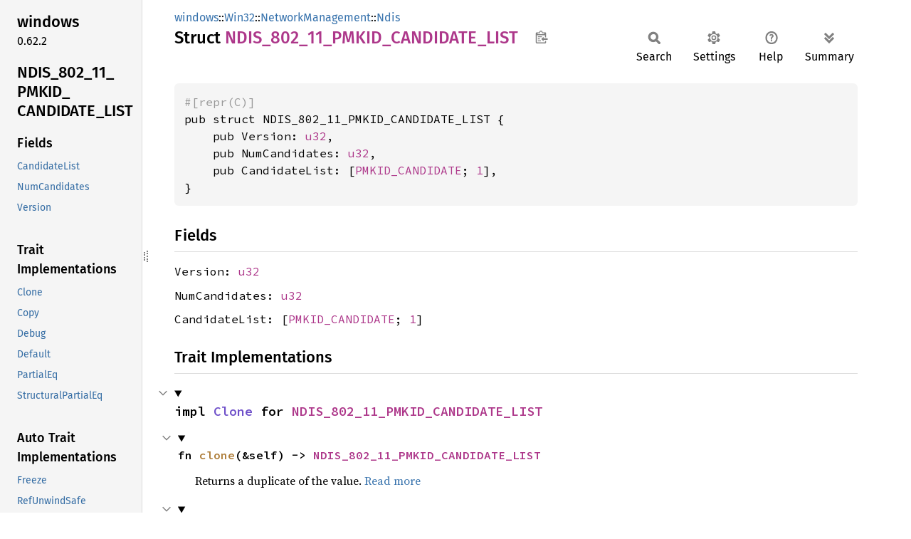

--- FILE ---
content_type: text/html; charset=utf-8
request_url: https://microsoft.github.io/windows-docs-rs/doc/windows/Win32/NetworkManagement/Ndis/struct.NDIS_802_11_PMKID_CANDIDATE_LIST.html
body_size: 4726
content:
<!DOCTYPE html><html lang="en"><head><meta charset="utf-8"><meta name="viewport" content="width=device-width, initial-scale=1.0"><meta name="generator" content="rustdoc"><meta name="description" content="API documentation for the Rust `NDIS_802_11_PMKID_CANDIDATE_LIST` struct in crate `windows`."><title>NDIS_802_11_PMKID_CANDIDATE_LIST in windows::Win32::NetworkManagement::Ndis - Rust</title><script>if(window.location.protocol!=="file:")document.head.insertAdjacentHTML("beforeend","SourceSerif4-Regular-6b053e98.ttf.woff2,FiraSans-Italic-81dc35de.woff2,FiraSans-Regular-0fe48ade.woff2,FiraSans-MediumItalic-ccf7e434.woff2,FiraSans-Medium-e1aa3f0a.woff2,SourceCodePro-Regular-8badfe75.ttf.woff2,SourceCodePro-Semibold-aa29a496.ttf.woff2".split(",").map(f=>`<link rel="preload" as="font" type="font/woff2"href="../../../../static.files/${f}">`).join(""))</script><link rel="stylesheet" href="../../../../static.files/normalize-9960930a.css"><link rel="stylesheet" href="../../../../static.files/rustdoc-ca0dd0c4.css"><meta name="rustdoc-vars" data-root-path="../../../../" data-static-root-path="../../../../static.files/" data-current-crate="windows" data-themes="" data-resource-suffix="" data-rustdoc-version="1.94.0-nightly (f52090008 2025-12-10)" data-channel="nightly" data-search-js="search-9e2438ea.js" data-stringdex-js="stringdex-a3946164.js" data-settings-js="settings-c38705f0.js" ><script src="../../../../static.files/storage-e2aeef58.js"></script><script defer src="sidebar-items.js"></script><script defer src="../../../../static.files/main-a410ff4d.js"></script><noscript><link rel="stylesheet" href="../../../../static.files/noscript-263c88ec.css"></noscript><link rel="alternate icon" type="image/png" href="../../../../static.files/favicon-32x32-eab170b8.png"><link rel="icon" type="image/svg+xml" href="../../../../static.files/favicon-044be391.svg"><link
  rel="search"
  type="application/opensearchdescription+xml"
  title="Rust for Windows"
  href="https://microsoft.github.io/windows-docs-rs/opensearch.xml"
/>

</head><body class="rustdoc struct"><!--[if lte IE 11]><div class="warning">This old browser is unsupported and will most likely display funky things.</div><![endif]--><rustdoc-topbar><h2><a href="#">NDIS_802_11_PMKID_CANDIDATE_LIST</a></h2></rustdoc-topbar><nav class="sidebar"><div class="sidebar-crate"><h2><a href="../../../../windows/index.html">windows</a><span class="version">0.62.2</span></h2></div><div class="sidebar-elems"><section id="rustdoc-toc"><h2 class="location"><a href="#">NDIS_<wbr>802_<wbr>11_<wbr>PMKID_<wbr>CANDIDATE_<wbr>LIST</a></h2><h3><a href="#fields">Fields</a></h3><ul class="block structfield"><li><a href="#structfield.CandidateList" title="CandidateList">CandidateList</a></li><li><a href="#structfield.NumCandidates" title="NumCandidates">NumCandidates</a></li><li><a href="#structfield.Version" title="Version">Version</a></li></ul><h3><a href="#trait-implementations">Trait Implementations</a></h3><ul class="block trait-implementation"><li><a href="#impl-Clone-for-NDIS_802_11_PMKID_CANDIDATE_LIST" title="Clone">Clone</a></li><li><a href="#impl-Copy-for-NDIS_802_11_PMKID_CANDIDATE_LIST" title="Copy">Copy</a></li><li><a href="#impl-Debug-for-NDIS_802_11_PMKID_CANDIDATE_LIST" title="Debug">Debug</a></li><li><a href="#impl-Default-for-NDIS_802_11_PMKID_CANDIDATE_LIST" title="Default">Default</a></li><li><a href="#impl-PartialEq-for-NDIS_802_11_PMKID_CANDIDATE_LIST" title="PartialEq">PartialEq</a></li><li><a href="#impl-StructuralPartialEq-for-NDIS_802_11_PMKID_CANDIDATE_LIST" title="StructuralPartialEq">StructuralPartialEq</a></li></ul><h3><a href="#synthetic-implementations">Auto Trait Implementations</a></h3><ul class="block synthetic-implementation"><li><a href="#impl-Freeze-for-NDIS_802_11_PMKID_CANDIDATE_LIST" title="Freeze">Freeze</a></li><li><a href="#impl-RefUnwindSafe-for-NDIS_802_11_PMKID_CANDIDATE_LIST" title="RefUnwindSafe">RefUnwindSafe</a></li><li><a href="#impl-Send-for-NDIS_802_11_PMKID_CANDIDATE_LIST" title="Send">Send</a></li><li><a href="#impl-Sync-for-NDIS_802_11_PMKID_CANDIDATE_LIST" title="Sync">Sync</a></li><li><a href="#impl-Unpin-for-NDIS_802_11_PMKID_CANDIDATE_LIST" title="Unpin">Unpin</a></li><li><a href="#impl-UnwindSafe-for-NDIS_802_11_PMKID_CANDIDATE_LIST" title="UnwindSafe">UnwindSafe</a></li></ul><h3><a href="#blanket-implementations">Blanket Implementations</a></h3><ul class="block blanket-implementation"><li><a href="#impl-Any-for-T" title="Any">Any</a></li><li><a href="#impl-Borrow%3CT%3E-for-T" title="Borrow&#60;T&#62;">Borrow&#60;T&#62;</a></li><li><a href="#impl-BorrowMut%3CT%3E-for-T" title="BorrowMut&#60;T&#62;">BorrowMut&#60;T&#62;</a></li><li><a href="#impl-CloneToUninit-for-T" title="CloneToUninit">CloneToUninit</a></li><li><a href="#impl-From%3CT%3E-for-T" title="From&#60;T&#62;">From&#60;T&#62;</a></li><li><a href="#impl-Into%3CU%3E-for-T" title="Into&#60;U&#62;">Into&#60;U&#62;</a></li><li><a href="#impl-ToOwned-for-T" title="ToOwned">ToOwned</a></li><li><a href="#impl-TryFrom%3CU%3E-for-T" title="TryFrom&#60;U&#62;">TryFrom&#60;U&#62;</a></li><li><a href="#impl-TryInto%3CU%3E-for-T" title="TryInto&#60;U&#62;">TryInto&#60;U&#62;</a></li></ul></section><div id="rustdoc-modnav"><h2><a href="index.html">In windows::<wbr>Win32::<wbr>Network<wbr>Management::<wbr>Ndis</a></h2></div></div></nav><div class="sidebar-resizer" title="Drag to resize sidebar"></div><main><div class="width-limiter"><section id="main-content" class="content"><div class="main-heading"><div class="rustdoc-breadcrumbs"><a href="../../../index.html">windows</a>::<wbr><a href="../../index.html">Win32</a>::<wbr><a href="../index.html">NetworkManagement</a>::<wbr><a href="index.html">Ndis</a></div><h1>Struct <span class="struct">NDIS_<wbr>802_<wbr>11_<wbr>PMKID_<wbr>CANDIDATE_<wbr>LIST</span>&nbsp;<button id="copy-path" title="Copy item path to clipboard">Copy item path</button></h1><rustdoc-toolbar></rustdoc-toolbar><span class="sub-heading"></span></div><pre class="rust item-decl"><code><div class="code-attribute">#[repr(C)]</div>pub struct NDIS_802_11_PMKID_CANDIDATE_LIST {
    pub Version: <a class="primitive" href="https://doc.rust-lang.org/nightly/std/primitive.u32.html">u32</a>,
    pub NumCandidates: <a class="primitive" href="https://doc.rust-lang.org/nightly/std/primitive.u32.html">u32</a>,
    pub CandidateList: [<a class="struct" href="struct.PMKID_CANDIDATE.html" title="struct windows::Win32::NetworkManagement::Ndis::PMKID_CANDIDATE">PMKID_CANDIDATE</a>; <a class="primitive" href="https://doc.rust-lang.org/nightly/std/primitive.array.html">1</a>],
}</code></pre><h2 id="fields" class="fields section-header">Fields<a href="#fields" class="anchor">§</a></h2><span id="structfield.Version" class="structfield section-header"><a href="#structfield.Version" class="anchor field">§</a><code>Version: <a class="primitive" href="https://doc.rust-lang.org/nightly/std/primitive.u32.html">u32</a></code></span><span id="structfield.NumCandidates" class="structfield section-header"><a href="#structfield.NumCandidates" class="anchor field">§</a><code>NumCandidates: <a class="primitive" href="https://doc.rust-lang.org/nightly/std/primitive.u32.html">u32</a></code></span><span id="structfield.CandidateList" class="structfield section-header"><a href="#structfield.CandidateList" class="anchor field">§</a><code>CandidateList: [<a class="struct" href="struct.PMKID_CANDIDATE.html" title="struct windows::Win32::NetworkManagement::Ndis::PMKID_CANDIDATE">PMKID_CANDIDATE</a>; <a class="primitive" href="https://doc.rust-lang.org/nightly/std/primitive.array.html">1</a>]</code></span><h2 id="trait-implementations" class="section-header">Trait Implementations<a href="#trait-implementations" class="anchor">§</a></h2><div id="trait-implementations-list"><details class="toggle implementors-toggle" open><summary><section id="impl-Clone-for-NDIS_802_11_PMKID_CANDIDATE_LIST" class="impl"><a href="#impl-Clone-for-NDIS_802_11_PMKID_CANDIDATE_LIST" class="anchor">§</a><h3 class="code-header">impl <a class="trait" href="https://doc.rust-lang.org/nightly/core/clone/trait.Clone.html" title="trait core::clone::Clone">Clone</a> for <a class="struct" href="struct.NDIS_802_11_PMKID_CANDIDATE_LIST.html" title="struct windows::Win32::NetworkManagement::Ndis::NDIS_802_11_PMKID_CANDIDATE_LIST">NDIS_802_11_PMKID_CANDIDATE_LIST</a></h3></section></summary><div class="impl-items"><details class="toggle method-toggle" open><summary><section id="method.clone" class="method trait-impl"><a href="#method.clone" class="anchor">§</a><h4 class="code-header">fn <a href="https://doc.rust-lang.org/nightly/core/clone/trait.Clone.html#tymethod.clone" class="fn">clone</a>(&amp;self) -&gt; <a class="struct" href="struct.NDIS_802_11_PMKID_CANDIDATE_LIST.html" title="struct windows::Win32::NetworkManagement::Ndis::NDIS_802_11_PMKID_CANDIDATE_LIST">NDIS_802_11_PMKID_CANDIDATE_LIST</a></h4></section></summary><div class='docblock'>Returns a duplicate of the value. <a href="https://doc.rust-lang.org/nightly/core/clone/trait.Clone.html#tymethod.clone">Read more</a></div></details><details class="toggle method-toggle" open><summary><section id="method.clone_from" class="method trait-impl"><span class="rightside"><span class="since" title="Stable since Rust version 1.0.0">1.0.0</span> · <a class="src" href="https://doc.rust-lang.org/nightly/src/core/clone.rs.html#245-247">Source</a></span><a href="#method.clone_from" class="anchor">§</a><h4 class="code-header">fn <a href="https://doc.rust-lang.org/nightly/core/clone/trait.Clone.html#method.clone_from" class="fn">clone_from</a>(&amp;mut self, source: &amp;Self)</h4></section></summary><div class='docblock'>Performs copy-assignment from <code>source</code>. <a href="https://doc.rust-lang.org/nightly/core/clone/trait.Clone.html#method.clone_from">Read more</a></div></details></div></details><details class="toggle implementors-toggle" open><summary><section id="impl-Debug-for-NDIS_802_11_PMKID_CANDIDATE_LIST" class="impl"><a href="#impl-Debug-for-NDIS_802_11_PMKID_CANDIDATE_LIST" class="anchor">§</a><h3 class="code-header">impl <a class="trait" href="https://doc.rust-lang.org/nightly/core/fmt/trait.Debug.html" title="trait core::fmt::Debug">Debug</a> for <a class="struct" href="struct.NDIS_802_11_PMKID_CANDIDATE_LIST.html" title="struct windows::Win32::NetworkManagement::Ndis::NDIS_802_11_PMKID_CANDIDATE_LIST">NDIS_802_11_PMKID_CANDIDATE_LIST</a></h3></section></summary><div class="impl-items"><details class="toggle method-toggle" open><summary><section id="method.fmt" class="method trait-impl"><a href="#method.fmt" class="anchor">§</a><h4 class="code-header">fn <a href="https://doc.rust-lang.org/nightly/core/fmt/trait.Debug.html#tymethod.fmt" class="fn">fmt</a>(&amp;self, f: &amp;mut <a class="struct" href="https://doc.rust-lang.org/nightly/core/fmt/struct.Formatter.html" title="struct core::fmt::Formatter">Formatter</a>&lt;'_&gt;) -&gt; <a class="type" href="https://doc.rust-lang.org/nightly/core/fmt/type.Result.html" title="type core::fmt::Result">Result</a></h4></section></summary><div class='docblock'>Formats the value using the given formatter. <a href="https://doc.rust-lang.org/nightly/core/fmt/trait.Debug.html#tymethod.fmt">Read more</a></div></details></div></details><details class="toggle implementors-toggle" open><summary><section id="impl-Default-for-NDIS_802_11_PMKID_CANDIDATE_LIST" class="impl"><a href="#impl-Default-for-NDIS_802_11_PMKID_CANDIDATE_LIST" class="anchor">§</a><h3 class="code-header">impl <a class="trait" href="https://doc.rust-lang.org/nightly/core/default/trait.Default.html" title="trait core::default::Default">Default</a> for <a class="struct" href="struct.NDIS_802_11_PMKID_CANDIDATE_LIST.html" title="struct windows::Win32::NetworkManagement::Ndis::NDIS_802_11_PMKID_CANDIDATE_LIST">NDIS_802_11_PMKID_CANDIDATE_LIST</a></h3></section></summary><div class="impl-items"><details class="toggle method-toggle" open><summary><section id="method.default" class="method trait-impl"><a href="#method.default" class="anchor">§</a><h4 class="code-header">fn <a href="https://doc.rust-lang.org/nightly/core/default/trait.Default.html#tymethod.default" class="fn">default</a>() -&gt; Self</h4></section></summary><div class='docblock'>Returns the “default value” for a type. <a href="https://doc.rust-lang.org/nightly/core/default/trait.Default.html#tymethod.default">Read more</a></div></details></div></details><details class="toggle implementors-toggle" open><summary><section id="impl-PartialEq-for-NDIS_802_11_PMKID_CANDIDATE_LIST" class="impl"><a href="#impl-PartialEq-for-NDIS_802_11_PMKID_CANDIDATE_LIST" class="anchor">§</a><h3 class="code-header">impl <a class="trait" href="https://doc.rust-lang.org/nightly/core/cmp/trait.PartialEq.html" title="trait core::cmp::PartialEq">PartialEq</a> for <a class="struct" href="struct.NDIS_802_11_PMKID_CANDIDATE_LIST.html" title="struct windows::Win32::NetworkManagement::Ndis::NDIS_802_11_PMKID_CANDIDATE_LIST">NDIS_802_11_PMKID_CANDIDATE_LIST</a></h3></section></summary><div class="impl-items"><details class="toggle method-toggle" open><summary><section id="method.eq" class="method trait-impl"><a href="#method.eq" class="anchor">§</a><h4 class="code-header">fn <a href="https://doc.rust-lang.org/nightly/core/cmp/trait.PartialEq.html#tymethod.eq" class="fn">eq</a>(&amp;self, other: &amp;<a class="struct" href="struct.NDIS_802_11_PMKID_CANDIDATE_LIST.html" title="struct windows::Win32::NetworkManagement::Ndis::NDIS_802_11_PMKID_CANDIDATE_LIST">NDIS_802_11_PMKID_CANDIDATE_LIST</a>) -&gt; <a class="primitive" href="https://doc.rust-lang.org/nightly/std/primitive.bool.html">bool</a></h4></section></summary><div class='docblock'>Tests for <code>self</code> and <code>other</code> values to be equal, and is used by <code>==</code>.</div></details><details class="toggle method-toggle" open><summary><section id="method.ne" class="method trait-impl"><span class="rightside"><span class="since" title="Stable since Rust version 1.0.0">1.0.0</span> · <a class="src" href="https://doc.rust-lang.org/nightly/src/core/cmp.rs.html#264">Source</a></span><a href="#method.ne" class="anchor">§</a><h4 class="code-header">fn <a href="https://doc.rust-lang.org/nightly/core/cmp/trait.PartialEq.html#method.ne" class="fn">ne</a>(&amp;self, other: <a class="primitive" href="https://doc.rust-lang.org/nightly/std/primitive.reference.html">&amp;Rhs</a>) -&gt; <a class="primitive" href="https://doc.rust-lang.org/nightly/std/primitive.bool.html">bool</a></h4></section></summary><div class='docblock'>Tests for <code>!=</code>. The default implementation is almost always sufficient,
and should not be overridden without very good reason.</div></details></div></details><section id="impl-Copy-for-NDIS_802_11_PMKID_CANDIDATE_LIST" class="impl"><a href="#impl-Copy-for-NDIS_802_11_PMKID_CANDIDATE_LIST" class="anchor">§</a><h3 class="code-header">impl <a class="trait" href="https://doc.rust-lang.org/nightly/core/marker/trait.Copy.html" title="trait core::marker::Copy">Copy</a> for <a class="struct" href="struct.NDIS_802_11_PMKID_CANDIDATE_LIST.html" title="struct windows::Win32::NetworkManagement::Ndis::NDIS_802_11_PMKID_CANDIDATE_LIST">NDIS_802_11_PMKID_CANDIDATE_LIST</a></h3></section><section id="impl-StructuralPartialEq-for-NDIS_802_11_PMKID_CANDIDATE_LIST" class="impl"><a href="#impl-StructuralPartialEq-for-NDIS_802_11_PMKID_CANDIDATE_LIST" class="anchor">§</a><h3 class="code-header">impl <a class="trait" href="https://doc.rust-lang.org/nightly/core/marker/trait.StructuralPartialEq.html" title="trait core::marker::StructuralPartialEq">StructuralPartialEq</a> for <a class="struct" href="struct.NDIS_802_11_PMKID_CANDIDATE_LIST.html" title="struct windows::Win32::NetworkManagement::Ndis::NDIS_802_11_PMKID_CANDIDATE_LIST">NDIS_802_11_PMKID_CANDIDATE_LIST</a></h3></section></div><h2 id="synthetic-implementations" class="section-header">Auto Trait Implementations<a href="#synthetic-implementations" class="anchor">§</a></h2><div id="synthetic-implementations-list"><section id="impl-Freeze-for-NDIS_802_11_PMKID_CANDIDATE_LIST" class="impl"><a href="#impl-Freeze-for-NDIS_802_11_PMKID_CANDIDATE_LIST" class="anchor">§</a><h3 class="code-header">impl <a class="trait" href="https://doc.rust-lang.org/nightly/core/marker/trait.Freeze.html" title="trait core::marker::Freeze">Freeze</a> for <a class="struct" href="struct.NDIS_802_11_PMKID_CANDIDATE_LIST.html" title="struct windows::Win32::NetworkManagement::Ndis::NDIS_802_11_PMKID_CANDIDATE_LIST">NDIS_802_11_PMKID_CANDIDATE_LIST</a></h3></section><section id="impl-RefUnwindSafe-for-NDIS_802_11_PMKID_CANDIDATE_LIST" class="impl"><a href="#impl-RefUnwindSafe-for-NDIS_802_11_PMKID_CANDIDATE_LIST" class="anchor">§</a><h3 class="code-header">impl <a class="trait" href="https://doc.rust-lang.org/nightly/core/panic/unwind_safe/trait.RefUnwindSafe.html" title="trait core::panic::unwind_safe::RefUnwindSafe">RefUnwindSafe</a> for <a class="struct" href="struct.NDIS_802_11_PMKID_CANDIDATE_LIST.html" title="struct windows::Win32::NetworkManagement::Ndis::NDIS_802_11_PMKID_CANDIDATE_LIST">NDIS_802_11_PMKID_CANDIDATE_LIST</a></h3></section><section id="impl-Send-for-NDIS_802_11_PMKID_CANDIDATE_LIST" class="impl"><a href="#impl-Send-for-NDIS_802_11_PMKID_CANDIDATE_LIST" class="anchor">§</a><h3 class="code-header">impl <a class="trait" href="https://doc.rust-lang.org/nightly/core/marker/trait.Send.html" title="trait core::marker::Send">Send</a> for <a class="struct" href="struct.NDIS_802_11_PMKID_CANDIDATE_LIST.html" title="struct windows::Win32::NetworkManagement::Ndis::NDIS_802_11_PMKID_CANDIDATE_LIST">NDIS_802_11_PMKID_CANDIDATE_LIST</a></h3></section><section id="impl-Sync-for-NDIS_802_11_PMKID_CANDIDATE_LIST" class="impl"><a href="#impl-Sync-for-NDIS_802_11_PMKID_CANDIDATE_LIST" class="anchor">§</a><h3 class="code-header">impl <a class="trait" href="https://doc.rust-lang.org/nightly/core/marker/trait.Sync.html" title="trait core::marker::Sync">Sync</a> for <a class="struct" href="struct.NDIS_802_11_PMKID_CANDIDATE_LIST.html" title="struct windows::Win32::NetworkManagement::Ndis::NDIS_802_11_PMKID_CANDIDATE_LIST">NDIS_802_11_PMKID_CANDIDATE_LIST</a></h3></section><section id="impl-Unpin-for-NDIS_802_11_PMKID_CANDIDATE_LIST" class="impl"><a href="#impl-Unpin-for-NDIS_802_11_PMKID_CANDIDATE_LIST" class="anchor">§</a><h3 class="code-header">impl <a class="trait" href="https://doc.rust-lang.org/nightly/core/marker/trait.Unpin.html" title="trait core::marker::Unpin">Unpin</a> for <a class="struct" href="struct.NDIS_802_11_PMKID_CANDIDATE_LIST.html" title="struct windows::Win32::NetworkManagement::Ndis::NDIS_802_11_PMKID_CANDIDATE_LIST">NDIS_802_11_PMKID_CANDIDATE_LIST</a></h3></section><section id="impl-UnwindSafe-for-NDIS_802_11_PMKID_CANDIDATE_LIST" class="impl"><a href="#impl-UnwindSafe-for-NDIS_802_11_PMKID_CANDIDATE_LIST" class="anchor">§</a><h3 class="code-header">impl <a class="trait" href="https://doc.rust-lang.org/nightly/core/panic/unwind_safe/trait.UnwindSafe.html" title="trait core::panic::unwind_safe::UnwindSafe">UnwindSafe</a> for <a class="struct" href="struct.NDIS_802_11_PMKID_CANDIDATE_LIST.html" title="struct windows::Win32::NetworkManagement::Ndis::NDIS_802_11_PMKID_CANDIDATE_LIST">NDIS_802_11_PMKID_CANDIDATE_LIST</a></h3></section></div><h2 id="blanket-implementations" class="section-header">Blanket Implementations<a href="#blanket-implementations" class="anchor">§</a></h2><div id="blanket-implementations-list"><details class="toggle implementors-toggle"><summary><section id="impl-Any-for-T" class="impl"><a class="src rightside" href="https://doc.rust-lang.org/nightly/src/core/any.rs.html#138">Source</a><a href="#impl-Any-for-T" class="anchor">§</a><h3 class="code-header">impl&lt;T&gt; <a class="trait" href="https://doc.rust-lang.org/nightly/core/any/trait.Any.html" title="trait core::any::Any">Any</a> for T<div class="where">where
    T: 'static + ?<a class="trait" href="https://doc.rust-lang.org/nightly/core/marker/trait.Sized.html" title="trait core::marker::Sized">Sized</a>,</div></h3></section></summary><div class="impl-items"><details class="toggle method-toggle" open><summary><section id="method.type_id" class="method trait-impl"><a class="src rightside" href="https://doc.rust-lang.org/nightly/src/core/any.rs.html#139">Source</a><a href="#method.type_id" class="anchor">§</a><h4 class="code-header">fn <a href="https://doc.rust-lang.org/nightly/core/any/trait.Any.html#tymethod.type_id" class="fn">type_id</a>(&amp;self) -&gt; <a class="struct" href="https://doc.rust-lang.org/nightly/core/any/struct.TypeId.html" title="struct core::any::TypeId">TypeId</a></h4></section></summary><div class='docblock'>Gets the <code>TypeId</code> of <code>self</code>. <a href="https://doc.rust-lang.org/nightly/core/any/trait.Any.html#tymethod.type_id">Read more</a></div></details></div></details><details class="toggle implementors-toggle"><summary><section id="impl-Borrow%3CT%3E-for-T" class="impl"><a class="src rightside" href="https://doc.rust-lang.org/nightly/src/core/borrow.rs.html#212">Source</a><a href="#impl-Borrow%3CT%3E-for-T" class="anchor">§</a><h3 class="code-header">impl&lt;T&gt; <a class="trait" href="https://doc.rust-lang.org/nightly/core/borrow/trait.Borrow.html" title="trait core::borrow::Borrow">Borrow</a>&lt;T&gt; for T<div class="where">where
    T: ?<a class="trait" href="https://doc.rust-lang.org/nightly/core/marker/trait.Sized.html" title="trait core::marker::Sized">Sized</a>,</div></h3></section></summary><div class="impl-items"><details class="toggle method-toggle" open><summary><section id="method.borrow" class="method trait-impl"><a class="src rightside" href="https://doc.rust-lang.org/nightly/src/core/borrow.rs.html#214">Source</a><a href="#method.borrow" class="anchor">§</a><h4 class="code-header">fn <a href="https://doc.rust-lang.org/nightly/core/borrow/trait.Borrow.html#tymethod.borrow" class="fn">borrow</a>(&amp;self) -&gt; <a class="primitive" href="https://doc.rust-lang.org/nightly/std/primitive.reference.html">&amp;T</a></h4></section></summary><div class='docblock'>Immutably borrows from an owned value. <a href="https://doc.rust-lang.org/nightly/core/borrow/trait.Borrow.html#tymethod.borrow">Read more</a></div></details></div></details><details class="toggle implementors-toggle"><summary><section id="impl-BorrowMut%3CT%3E-for-T" class="impl"><a class="src rightside" href="https://doc.rust-lang.org/nightly/src/core/borrow.rs.html#221">Source</a><a href="#impl-BorrowMut%3CT%3E-for-T" class="anchor">§</a><h3 class="code-header">impl&lt;T&gt; <a class="trait" href="https://doc.rust-lang.org/nightly/core/borrow/trait.BorrowMut.html" title="trait core::borrow::BorrowMut">BorrowMut</a>&lt;T&gt; for T<div class="where">where
    T: ?<a class="trait" href="https://doc.rust-lang.org/nightly/core/marker/trait.Sized.html" title="trait core::marker::Sized">Sized</a>,</div></h3></section></summary><div class="impl-items"><details class="toggle method-toggle" open><summary><section id="method.borrow_mut" class="method trait-impl"><a class="src rightside" href="https://doc.rust-lang.org/nightly/src/core/borrow.rs.html#222">Source</a><a href="#method.borrow_mut" class="anchor">§</a><h4 class="code-header">fn <a href="https://doc.rust-lang.org/nightly/core/borrow/trait.BorrowMut.html#tymethod.borrow_mut" class="fn">borrow_mut</a>(&amp;mut self) -&gt; <a class="primitive" href="https://doc.rust-lang.org/nightly/std/primitive.reference.html">&amp;mut T</a></h4></section></summary><div class='docblock'>Mutably borrows from an owned value. <a href="https://doc.rust-lang.org/nightly/core/borrow/trait.BorrowMut.html#tymethod.borrow_mut">Read more</a></div></details></div></details><details class="toggle implementors-toggle"><summary><section id="impl-CloneToUninit-for-T" class="impl"><a class="src rightside" href="https://doc.rust-lang.org/nightly/src/core/clone.rs.html#547">Source</a><a href="#impl-CloneToUninit-for-T" class="anchor">§</a><h3 class="code-header">impl&lt;T&gt; <a class="trait" href="https://doc.rust-lang.org/nightly/core/clone/trait.CloneToUninit.html" title="trait core::clone::CloneToUninit">CloneToUninit</a> for T<div class="where">where
    T: <a class="trait" href="https://doc.rust-lang.org/nightly/core/clone/trait.Clone.html" title="trait core::clone::Clone">Clone</a>,</div></h3></section></summary><div class="impl-items"><details class="toggle method-toggle" open><summary><section id="method.clone_to_uninit" class="method trait-impl"><a class="src rightside" href="https://doc.rust-lang.org/nightly/src/core/clone.rs.html#549">Source</a><a href="#method.clone_to_uninit" class="anchor">§</a><h4 class="code-header">unsafe fn <a href="https://doc.rust-lang.org/nightly/core/clone/trait.CloneToUninit.html#tymethod.clone_to_uninit" class="fn">clone_to_uninit</a>(&amp;self, dest: <a class="primitive" href="https://doc.rust-lang.org/nightly/std/primitive.pointer.html">*mut </a><a class="primitive" href="https://doc.rust-lang.org/nightly/std/primitive.u8.html">u8</a>)</h4></section></summary><span class="item-info"><div class="stab unstable"><span class="emoji">🔬</span><span>This is a nightly-only experimental API. (<code>clone_to_uninit</code>)</span></div></span><div class='docblock'>Performs copy-assignment from <code>self</code> to <code>dest</code>. <a href="https://doc.rust-lang.org/nightly/core/clone/trait.CloneToUninit.html#tymethod.clone_to_uninit">Read more</a></div></details></div></details><details class="toggle implementors-toggle"><summary><section id="impl-From%3CT%3E-for-T" class="impl"><a class="src rightside" href="https://doc.rust-lang.org/nightly/src/core/convert/mod.rs.html#785">Source</a><a href="#impl-From%3CT%3E-for-T" class="anchor">§</a><h3 class="code-header">impl&lt;T&gt; <a class="trait" href="https://doc.rust-lang.org/nightly/core/convert/trait.From.html" title="trait core::convert::From">From</a>&lt;T&gt; for T</h3></section></summary><div class="impl-items"><details class="toggle method-toggle" open><summary><section id="method.from" class="method trait-impl"><a class="src rightside" href="https://doc.rust-lang.org/nightly/src/core/convert/mod.rs.html#788">Source</a><a href="#method.from" class="anchor">§</a><h4 class="code-header">fn <a href="https://doc.rust-lang.org/nightly/core/convert/trait.From.html#tymethod.from" class="fn">from</a>(t: T) -&gt; T</h4></section></summary><div class="docblock"><p>Returns the argument unchanged.</p>
</div></details></div></details><details class="toggle implementors-toggle"><summary><section id="impl-Into%3CU%3E-for-T" class="impl"><a class="src rightside" href="https://doc.rust-lang.org/nightly/src/core/convert/mod.rs.html#767-769">Source</a><a href="#impl-Into%3CU%3E-for-T" class="anchor">§</a><h3 class="code-header">impl&lt;T, U&gt; <a class="trait" href="https://doc.rust-lang.org/nightly/core/convert/trait.Into.html" title="trait core::convert::Into">Into</a>&lt;U&gt; for T<div class="where">where
    U: <a class="trait" href="https://doc.rust-lang.org/nightly/core/convert/trait.From.html" title="trait core::convert::From">From</a>&lt;T&gt;,</div></h3></section></summary><div class="impl-items"><details class="toggle method-toggle" open><summary><section id="method.into" class="method trait-impl"><a class="src rightside" href="https://doc.rust-lang.org/nightly/src/core/convert/mod.rs.html#777">Source</a><a href="#method.into" class="anchor">§</a><h4 class="code-header">fn <a href="https://doc.rust-lang.org/nightly/core/convert/trait.Into.html#tymethod.into" class="fn">into</a>(self) -&gt; U</h4></section></summary><div class="docblock"><p>Calls <code>U::from(self)</code>.</p>
<p>That is, this conversion is whatever the implementation of
<code><a href="https://doc.rust-lang.org/nightly/core/convert/trait.From.html" title="trait core::convert::From">From</a>&lt;T&gt; for U</code> chooses to do.</p>
</div></details></div></details><details class="toggle implementors-toggle"><summary><section id="impl-ToOwned-for-T" class="impl"><a class="src rightside" href="https://doc.rust-lang.org/nightly/src/alloc/borrow.rs.html#85-87">Source</a><a href="#impl-ToOwned-for-T" class="anchor">§</a><h3 class="code-header">impl&lt;T&gt; <a class="trait" href="https://doc.rust-lang.org/nightly/alloc/borrow/trait.ToOwned.html" title="trait alloc::borrow::ToOwned">ToOwned</a> for T<div class="where">where
    T: <a class="trait" href="https://doc.rust-lang.org/nightly/core/clone/trait.Clone.html" title="trait core::clone::Clone">Clone</a>,</div></h3></section></summary><div class="impl-items"><details class="toggle" open><summary><section id="associatedtype.Owned" class="associatedtype trait-impl"><a class="src rightside" href="https://doc.rust-lang.org/nightly/src/alloc/borrow.rs.html#89">Source</a><a href="#associatedtype.Owned" class="anchor">§</a><h4 class="code-header">type <a href="https://doc.rust-lang.org/nightly/alloc/borrow/trait.ToOwned.html#associatedtype.Owned" class="associatedtype">Owned</a> = T</h4></section></summary><div class='docblock'>The resulting type after obtaining ownership.</div></details><details class="toggle method-toggle" open><summary><section id="method.to_owned" class="method trait-impl"><a class="src rightside" href="https://doc.rust-lang.org/nightly/src/alloc/borrow.rs.html#90">Source</a><a href="#method.to_owned" class="anchor">§</a><h4 class="code-header">fn <a href="https://doc.rust-lang.org/nightly/alloc/borrow/trait.ToOwned.html#tymethod.to_owned" class="fn">to_owned</a>(&amp;self) -&gt; T</h4></section></summary><div class='docblock'>Creates owned data from borrowed data, usually by cloning. <a href="https://doc.rust-lang.org/nightly/alloc/borrow/trait.ToOwned.html#tymethod.to_owned">Read more</a></div></details><details class="toggle method-toggle" open><summary><section id="method.clone_into" class="method trait-impl"><a class="src rightside" href="https://doc.rust-lang.org/nightly/src/alloc/borrow.rs.html#94">Source</a><a href="#method.clone_into" class="anchor">§</a><h4 class="code-header">fn <a href="https://doc.rust-lang.org/nightly/alloc/borrow/trait.ToOwned.html#method.clone_into" class="fn">clone_into</a>(&amp;self, target: <a class="primitive" href="https://doc.rust-lang.org/nightly/std/primitive.reference.html">&amp;mut T</a>)</h4></section></summary><div class='docblock'>Uses borrowed data to replace owned data, usually by cloning. <a href="https://doc.rust-lang.org/nightly/alloc/borrow/trait.ToOwned.html#method.clone_into">Read more</a></div></details></div></details><details class="toggle implementors-toggle"><summary><section id="impl-TryFrom%3CU%3E-for-T" class="impl"><a class="src rightside" href="https://doc.rust-lang.org/nightly/src/core/convert/mod.rs.html#827-829">Source</a><a href="#impl-TryFrom%3CU%3E-for-T" class="anchor">§</a><h3 class="code-header">impl&lt;T, U&gt; <a class="trait" href="https://doc.rust-lang.org/nightly/core/convert/trait.TryFrom.html" title="trait core::convert::TryFrom">TryFrom</a>&lt;U&gt; for T<div class="where">where
    U: <a class="trait" href="https://doc.rust-lang.org/nightly/core/convert/trait.Into.html" title="trait core::convert::Into">Into</a>&lt;T&gt;,</div></h3></section></summary><div class="impl-items"><details class="toggle" open><summary><section id="associatedtype.Error-1" class="associatedtype trait-impl"><a class="src rightside" href="https://doc.rust-lang.org/nightly/src/core/convert/mod.rs.html#831">Source</a><a href="#associatedtype.Error-1" class="anchor">§</a><h4 class="code-header">type <a href="https://doc.rust-lang.org/nightly/core/convert/trait.TryFrom.html#associatedtype.Error" class="associatedtype">Error</a> = <a class="enum" href="https://doc.rust-lang.org/nightly/core/convert/enum.Infallible.html" title="enum core::convert::Infallible">Infallible</a></h4></section></summary><div class='docblock'>The type returned in the event of a conversion error.</div></details><details class="toggle method-toggle" open><summary><section id="method.try_from" class="method trait-impl"><a class="src rightside" href="https://doc.rust-lang.org/nightly/src/core/convert/mod.rs.html#834">Source</a><a href="#method.try_from" class="anchor">§</a><h4 class="code-header">fn <a href="https://doc.rust-lang.org/nightly/core/convert/trait.TryFrom.html#tymethod.try_from" class="fn">try_from</a>(value: U) -&gt; <a class="enum" href="https://doc.rust-lang.org/nightly/core/result/enum.Result.html" title="enum core::result::Result">Result</a>&lt;T, &lt;T as <a class="trait" href="https://doc.rust-lang.org/nightly/core/convert/trait.TryFrom.html" title="trait core::convert::TryFrom">TryFrom</a>&lt;U&gt;&gt;::<a class="associatedtype" href="https://doc.rust-lang.org/nightly/core/convert/trait.TryFrom.html#associatedtype.Error" title="type core::convert::TryFrom::Error">Error</a>&gt;</h4></section></summary><div class='docblock'>Performs the conversion.</div></details></div></details><details class="toggle implementors-toggle"><summary><section id="impl-TryInto%3CU%3E-for-T" class="impl"><a class="src rightside" href="https://doc.rust-lang.org/nightly/src/core/convert/mod.rs.html#811-813">Source</a><a href="#impl-TryInto%3CU%3E-for-T" class="anchor">§</a><h3 class="code-header">impl&lt;T, U&gt; <a class="trait" href="https://doc.rust-lang.org/nightly/core/convert/trait.TryInto.html" title="trait core::convert::TryInto">TryInto</a>&lt;U&gt; for T<div class="where">where
    U: <a class="trait" href="https://doc.rust-lang.org/nightly/core/convert/trait.TryFrom.html" title="trait core::convert::TryFrom">TryFrom</a>&lt;T&gt;,</div></h3></section></summary><div class="impl-items"><details class="toggle" open><summary><section id="associatedtype.Error" class="associatedtype trait-impl"><a class="src rightside" href="https://doc.rust-lang.org/nightly/src/core/convert/mod.rs.html#815">Source</a><a href="#associatedtype.Error" class="anchor">§</a><h4 class="code-header">type <a href="https://doc.rust-lang.org/nightly/core/convert/trait.TryInto.html#associatedtype.Error" class="associatedtype">Error</a> = &lt;U as <a class="trait" href="https://doc.rust-lang.org/nightly/core/convert/trait.TryFrom.html" title="trait core::convert::TryFrom">TryFrom</a>&lt;T&gt;&gt;::<a class="associatedtype" href="https://doc.rust-lang.org/nightly/core/convert/trait.TryFrom.html#associatedtype.Error" title="type core::convert::TryFrom::Error">Error</a></h4></section></summary><div class='docblock'>The type returned in the event of a conversion error.</div></details><details class="toggle method-toggle" open><summary><section id="method.try_into" class="method trait-impl"><a class="src rightside" href="https://doc.rust-lang.org/nightly/src/core/convert/mod.rs.html#818">Source</a><a href="#method.try_into" class="anchor">§</a><h4 class="code-header">fn <a href="https://doc.rust-lang.org/nightly/core/convert/trait.TryInto.html#tymethod.try_into" class="fn">try_into</a>(self) -&gt; <a class="enum" href="https://doc.rust-lang.org/nightly/core/result/enum.Result.html" title="enum core::result::Result">Result</a>&lt;U, &lt;U as <a class="trait" href="https://doc.rust-lang.org/nightly/core/convert/trait.TryFrom.html" title="trait core::convert::TryFrom">TryFrom</a>&lt;T&gt;&gt;::<a class="associatedtype" href="https://doc.rust-lang.org/nightly/core/convert/trait.TryFrom.html#associatedtype.Error" title="type core::convert::TryFrom::Error">Error</a>&gt;</h4></section></summary><div class='docblock'>Performs the conversion.</div></details></div></details></div></section></div></main></body></html>